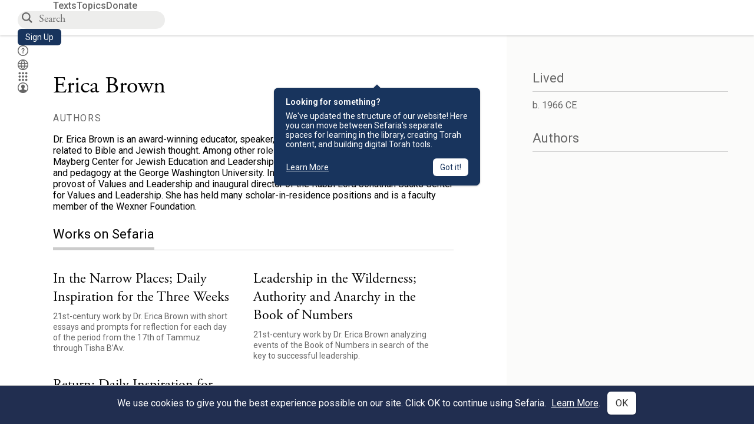

--- FILE ---
content_type: application/javascript
request_url: https://prism.app-us1.com/?a=27769750&u=https%3A%2F%2Fwww.sefaria.org%2Ftopics%2Ferica-brown%3Fsort%3DRelevance
body_size: 117
content:
window.visitorGlobalObject=window.visitorGlobalObject||window.prismGlobalObject;window.visitorGlobalObject.setVisitorId('159608e8-257c-46ea-84f4-ab6648b25c57', '27769750');window.visitorGlobalObject.setWhitelistedServices('', '27769750');